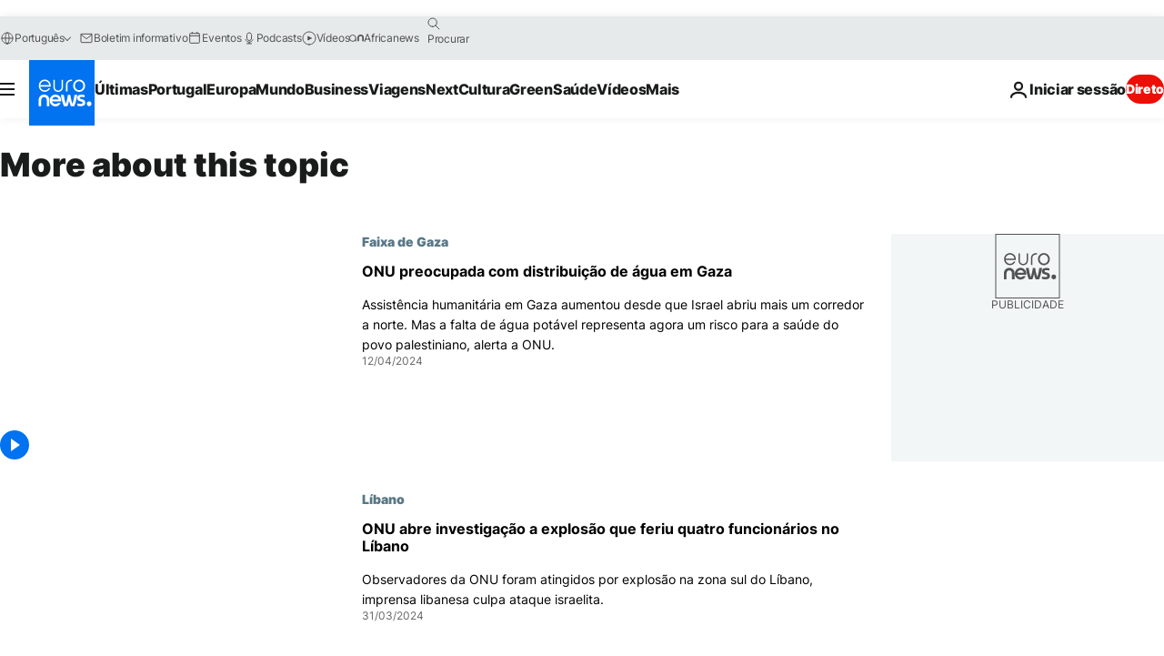

--- FILE ---
content_type: application/javascript
request_url: https://ml314.com/utsync.ashx?pub=&adv=&et=0&eid=84280&ct=js&pi=&fp=&clid=&if=0&ps=&cl=&mlt=&data=&&cp=https%3A%2F%2Fpt.euronews.com%2Ftag%2Fonu%3Fp%3D4&pv=1769244142987_cyk9ur1z9&bl=en-us@posix&cb=1346900&return=&ht=&d=&dc=&si=1769244142987_cyk9ur1z9&cid=&s=1280x720&rp=&v=2.8.0.252
body_size: 672
content:
_ml.setFPI('3658527698843074577');_ml.syncCallback({"es":true,"ds":true});_ml.processTag({ url: 'https://dpm.demdex.net/ibs:dpid=22052&dpuuid=3658527698843074577&redir=', type: 'img' });
_ml.processTag({ url: 'https://idsync.rlcdn.com/395886.gif?partner_uid=3658527698843074577', type: 'img' });
_ml.processTag({ url: 'https://match.adsrvr.org/track/cmf/generic?ttd_pid=d0tro1j&ttd_tpi=1', type: 'img' });
_ml.processTag({ url: 'https://ib.adnxs.com/getuid?https://ml314.com/csync.ashx%3Ffp=$UID%26person_id=3658527698843074577%26eid=2', type: 'img' });
